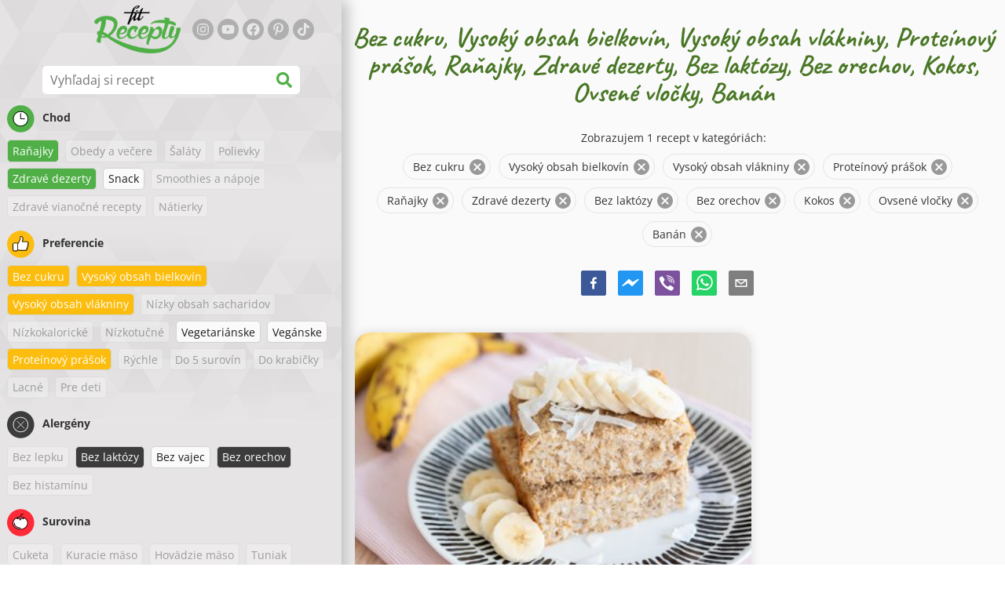

--- FILE ---
content_type: text/html; charset=utf-8
request_url: https://www.google.com/recaptcha/enterprise/anchor?ar=1&k=6LeVBu4lAAAAADaost9F-0Xeyj1xX2DBmrxgUdRr&co=aHR0cHM6Ly93d3cuZml0cmVjZXB0eS5zazo0NDM.&hl=sk&v=PoyoqOPhxBO7pBk68S4YbpHZ&size=invisible&anchor-ms=20000&execute-ms=30000&cb=9odmug4tggen
body_size: 48977
content:
<!DOCTYPE HTML><html dir="ltr" lang="sk"><head><meta http-equiv="Content-Type" content="text/html; charset=UTF-8">
<meta http-equiv="X-UA-Compatible" content="IE=edge">
<title>reCAPTCHA</title>
<style type="text/css">
/* cyrillic-ext */
@font-face {
  font-family: 'Roboto';
  font-style: normal;
  font-weight: 400;
  font-stretch: 100%;
  src: url(//fonts.gstatic.com/s/roboto/v48/KFO7CnqEu92Fr1ME7kSn66aGLdTylUAMa3GUBHMdazTgWw.woff2) format('woff2');
  unicode-range: U+0460-052F, U+1C80-1C8A, U+20B4, U+2DE0-2DFF, U+A640-A69F, U+FE2E-FE2F;
}
/* cyrillic */
@font-face {
  font-family: 'Roboto';
  font-style: normal;
  font-weight: 400;
  font-stretch: 100%;
  src: url(//fonts.gstatic.com/s/roboto/v48/KFO7CnqEu92Fr1ME7kSn66aGLdTylUAMa3iUBHMdazTgWw.woff2) format('woff2');
  unicode-range: U+0301, U+0400-045F, U+0490-0491, U+04B0-04B1, U+2116;
}
/* greek-ext */
@font-face {
  font-family: 'Roboto';
  font-style: normal;
  font-weight: 400;
  font-stretch: 100%;
  src: url(//fonts.gstatic.com/s/roboto/v48/KFO7CnqEu92Fr1ME7kSn66aGLdTylUAMa3CUBHMdazTgWw.woff2) format('woff2');
  unicode-range: U+1F00-1FFF;
}
/* greek */
@font-face {
  font-family: 'Roboto';
  font-style: normal;
  font-weight: 400;
  font-stretch: 100%;
  src: url(//fonts.gstatic.com/s/roboto/v48/KFO7CnqEu92Fr1ME7kSn66aGLdTylUAMa3-UBHMdazTgWw.woff2) format('woff2');
  unicode-range: U+0370-0377, U+037A-037F, U+0384-038A, U+038C, U+038E-03A1, U+03A3-03FF;
}
/* math */
@font-face {
  font-family: 'Roboto';
  font-style: normal;
  font-weight: 400;
  font-stretch: 100%;
  src: url(//fonts.gstatic.com/s/roboto/v48/KFO7CnqEu92Fr1ME7kSn66aGLdTylUAMawCUBHMdazTgWw.woff2) format('woff2');
  unicode-range: U+0302-0303, U+0305, U+0307-0308, U+0310, U+0312, U+0315, U+031A, U+0326-0327, U+032C, U+032F-0330, U+0332-0333, U+0338, U+033A, U+0346, U+034D, U+0391-03A1, U+03A3-03A9, U+03B1-03C9, U+03D1, U+03D5-03D6, U+03F0-03F1, U+03F4-03F5, U+2016-2017, U+2034-2038, U+203C, U+2040, U+2043, U+2047, U+2050, U+2057, U+205F, U+2070-2071, U+2074-208E, U+2090-209C, U+20D0-20DC, U+20E1, U+20E5-20EF, U+2100-2112, U+2114-2115, U+2117-2121, U+2123-214F, U+2190, U+2192, U+2194-21AE, U+21B0-21E5, U+21F1-21F2, U+21F4-2211, U+2213-2214, U+2216-22FF, U+2308-230B, U+2310, U+2319, U+231C-2321, U+2336-237A, U+237C, U+2395, U+239B-23B7, U+23D0, U+23DC-23E1, U+2474-2475, U+25AF, U+25B3, U+25B7, U+25BD, U+25C1, U+25CA, U+25CC, U+25FB, U+266D-266F, U+27C0-27FF, U+2900-2AFF, U+2B0E-2B11, U+2B30-2B4C, U+2BFE, U+3030, U+FF5B, U+FF5D, U+1D400-1D7FF, U+1EE00-1EEFF;
}
/* symbols */
@font-face {
  font-family: 'Roboto';
  font-style: normal;
  font-weight: 400;
  font-stretch: 100%;
  src: url(//fonts.gstatic.com/s/roboto/v48/KFO7CnqEu92Fr1ME7kSn66aGLdTylUAMaxKUBHMdazTgWw.woff2) format('woff2');
  unicode-range: U+0001-000C, U+000E-001F, U+007F-009F, U+20DD-20E0, U+20E2-20E4, U+2150-218F, U+2190, U+2192, U+2194-2199, U+21AF, U+21E6-21F0, U+21F3, U+2218-2219, U+2299, U+22C4-22C6, U+2300-243F, U+2440-244A, U+2460-24FF, U+25A0-27BF, U+2800-28FF, U+2921-2922, U+2981, U+29BF, U+29EB, U+2B00-2BFF, U+4DC0-4DFF, U+FFF9-FFFB, U+10140-1018E, U+10190-1019C, U+101A0, U+101D0-101FD, U+102E0-102FB, U+10E60-10E7E, U+1D2C0-1D2D3, U+1D2E0-1D37F, U+1F000-1F0FF, U+1F100-1F1AD, U+1F1E6-1F1FF, U+1F30D-1F30F, U+1F315, U+1F31C, U+1F31E, U+1F320-1F32C, U+1F336, U+1F378, U+1F37D, U+1F382, U+1F393-1F39F, U+1F3A7-1F3A8, U+1F3AC-1F3AF, U+1F3C2, U+1F3C4-1F3C6, U+1F3CA-1F3CE, U+1F3D4-1F3E0, U+1F3ED, U+1F3F1-1F3F3, U+1F3F5-1F3F7, U+1F408, U+1F415, U+1F41F, U+1F426, U+1F43F, U+1F441-1F442, U+1F444, U+1F446-1F449, U+1F44C-1F44E, U+1F453, U+1F46A, U+1F47D, U+1F4A3, U+1F4B0, U+1F4B3, U+1F4B9, U+1F4BB, U+1F4BF, U+1F4C8-1F4CB, U+1F4D6, U+1F4DA, U+1F4DF, U+1F4E3-1F4E6, U+1F4EA-1F4ED, U+1F4F7, U+1F4F9-1F4FB, U+1F4FD-1F4FE, U+1F503, U+1F507-1F50B, U+1F50D, U+1F512-1F513, U+1F53E-1F54A, U+1F54F-1F5FA, U+1F610, U+1F650-1F67F, U+1F687, U+1F68D, U+1F691, U+1F694, U+1F698, U+1F6AD, U+1F6B2, U+1F6B9-1F6BA, U+1F6BC, U+1F6C6-1F6CF, U+1F6D3-1F6D7, U+1F6E0-1F6EA, U+1F6F0-1F6F3, U+1F6F7-1F6FC, U+1F700-1F7FF, U+1F800-1F80B, U+1F810-1F847, U+1F850-1F859, U+1F860-1F887, U+1F890-1F8AD, U+1F8B0-1F8BB, U+1F8C0-1F8C1, U+1F900-1F90B, U+1F93B, U+1F946, U+1F984, U+1F996, U+1F9E9, U+1FA00-1FA6F, U+1FA70-1FA7C, U+1FA80-1FA89, U+1FA8F-1FAC6, U+1FACE-1FADC, U+1FADF-1FAE9, U+1FAF0-1FAF8, U+1FB00-1FBFF;
}
/* vietnamese */
@font-face {
  font-family: 'Roboto';
  font-style: normal;
  font-weight: 400;
  font-stretch: 100%;
  src: url(//fonts.gstatic.com/s/roboto/v48/KFO7CnqEu92Fr1ME7kSn66aGLdTylUAMa3OUBHMdazTgWw.woff2) format('woff2');
  unicode-range: U+0102-0103, U+0110-0111, U+0128-0129, U+0168-0169, U+01A0-01A1, U+01AF-01B0, U+0300-0301, U+0303-0304, U+0308-0309, U+0323, U+0329, U+1EA0-1EF9, U+20AB;
}
/* latin-ext */
@font-face {
  font-family: 'Roboto';
  font-style: normal;
  font-weight: 400;
  font-stretch: 100%;
  src: url(//fonts.gstatic.com/s/roboto/v48/KFO7CnqEu92Fr1ME7kSn66aGLdTylUAMa3KUBHMdazTgWw.woff2) format('woff2');
  unicode-range: U+0100-02BA, U+02BD-02C5, U+02C7-02CC, U+02CE-02D7, U+02DD-02FF, U+0304, U+0308, U+0329, U+1D00-1DBF, U+1E00-1E9F, U+1EF2-1EFF, U+2020, U+20A0-20AB, U+20AD-20C0, U+2113, U+2C60-2C7F, U+A720-A7FF;
}
/* latin */
@font-face {
  font-family: 'Roboto';
  font-style: normal;
  font-weight: 400;
  font-stretch: 100%;
  src: url(//fonts.gstatic.com/s/roboto/v48/KFO7CnqEu92Fr1ME7kSn66aGLdTylUAMa3yUBHMdazQ.woff2) format('woff2');
  unicode-range: U+0000-00FF, U+0131, U+0152-0153, U+02BB-02BC, U+02C6, U+02DA, U+02DC, U+0304, U+0308, U+0329, U+2000-206F, U+20AC, U+2122, U+2191, U+2193, U+2212, U+2215, U+FEFF, U+FFFD;
}
/* cyrillic-ext */
@font-face {
  font-family: 'Roboto';
  font-style: normal;
  font-weight: 500;
  font-stretch: 100%;
  src: url(//fonts.gstatic.com/s/roboto/v48/KFO7CnqEu92Fr1ME7kSn66aGLdTylUAMa3GUBHMdazTgWw.woff2) format('woff2');
  unicode-range: U+0460-052F, U+1C80-1C8A, U+20B4, U+2DE0-2DFF, U+A640-A69F, U+FE2E-FE2F;
}
/* cyrillic */
@font-face {
  font-family: 'Roboto';
  font-style: normal;
  font-weight: 500;
  font-stretch: 100%;
  src: url(//fonts.gstatic.com/s/roboto/v48/KFO7CnqEu92Fr1ME7kSn66aGLdTylUAMa3iUBHMdazTgWw.woff2) format('woff2');
  unicode-range: U+0301, U+0400-045F, U+0490-0491, U+04B0-04B1, U+2116;
}
/* greek-ext */
@font-face {
  font-family: 'Roboto';
  font-style: normal;
  font-weight: 500;
  font-stretch: 100%;
  src: url(//fonts.gstatic.com/s/roboto/v48/KFO7CnqEu92Fr1ME7kSn66aGLdTylUAMa3CUBHMdazTgWw.woff2) format('woff2');
  unicode-range: U+1F00-1FFF;
}
/* greek */
@font-face {
  font-family: 'Roboto';
  font-style: normal;
  font-weight: 500;
  font-stretch: 100%;
  src: url(//fonts.gstatic.com/s/roboto/v48/KFO7CnqEu92Fr1ME7kSn66aGLdTylUAMa3-UBHMdazTgWw.woff2) format('woff2');
  unicode-range: U+0370-0377, U+037A-037F, U+0384-038A, U+038C, U+038E-03A1, U+03A3-03FF;
}
/* math */
@font-face {
  font-family: 'Roboto';
  font-style: normal;
  font-weight: 500;
  font-stretch: 100%;
  src: url(//fonts.gstatic.com/s/roboto/v48/KFO7CnqEu92Fr1ME7kSn66aGLdTylUAMawCUBHMdazTgWw.woff2) format('woff2');
  unicode-range: U+0302-0303, U+0305, U+0307-0308, U+0310, U+0312, U+0315, U+031A, U+0326-0327, U+032C, U+032F-0330, U+0332-0333, U+0338, U+033A, U+0346, U+034D, U+0391-03A1, U+03A3-03A9, U+03B1-03C9, U+03D1, U+03D5-03D6, U+03F0-03F1, U+03F4-03F5, U+2016-2017, U+2034-2038, U+203C, U+2040, U+2043, U+2047, U+2050, U+2057, U+205F, U+2070-2071, U+2074-208E, U+2090-209C, U+20D0-20DC, U+20E1, U+20E5-20EF, U+2100-2112, U+2114-2115, U+2117-2121, U+2123-214F, U+2190, U+2192, U+2194-21AE, U+21B0-21E5, U+21F1-21F2, U+21F4-2211, U+2213-2214, U+2216-22FF, U+2308-230B, U+2310, U+2319, U+231C-2321, U+2336-237A, U+237C, U+2395, U+239B-23B7, U+23D0, U+23DC-23E1, U+2474-2475, U+25AF, U+25B3, U+25B7, U+25BD, U+25C1, U+25CA, U+25CC, U+25FB, U+266D-266F, U+27C0-27FF, U+2900-2AFF, U+2B0E-2B11, U+2B30-2B4C, U+2BFE, U+3030, U+FF5B, U+FF5D, U+1D400-1D7FF, U+1EE00-1EEFF;
}
/* symbols */
@font-face {
  font-family: 'Roboto';
  font-style: normal;
  font-weight: 500;
  font-stretch: 100%;
  src: url(//fonts.gstatic.com/s/roboto/v48/KFO7CnqEu92Fr1ME7kSn66aGLdTylUAMaxKUBHMdazTgWw.woff2) format('woff2');
  unicode-range: U+0001-000C, U+000E-001F, U+007F-009F, U+20DD-20E0, U+20E2-20E4, U+2150-218F, U+2190, U+2192, U+2194-2199, U+21AF, U+21E6-21F0, U+21F3, U+2218-2219, U+2299, U+22C4-22C6, U+2300-243F, U+2440-244A, U+2460-24FF, U+25A0-27BF, U+2800-28FF, U+2921-2922, U+2981, U+29BF, U+29EB, U+2B00-2BFF, U+4DC0-4DFF, U+FFF9-FFFB, U+10140-1018E, U+10190-1019C, U+101A0, U+101D0-101FD, U+102E0-102FB, U+10E60-10E7E, U+1D2C0-1D2D3, U+1D2E0-1D37F, U+1F000-1F0FF, U+1F100-1F1AD, U+1F1E6-1F1FF, U+1F30D-1F30F, U+1F315, U+1F31C, U+1F31E, U+1F320-1F32C, U+1F336, U+1F378, U+1F37D, U+1F382, U+1F393-1F39F, U+1F3A7-1F3A8, U+1F3AC-1F3AF, U+1F3C2, U+1F3C4-1F3C6, U+1F3CA-1F3CE, U+1F3D4-1F3E0, U+1F3ED, U+1F3F1-1F3F3, U+1F3F5-1F3F7, U+1F408, U+1F415, U+1F41F, U+1F426, U+1F43F, U+1F441-1F442, U+1F444, U+1F446-1F449, U+1F44C-1F44E, U+1F453, U+1F46A, U+1F47D, U+1F4A3, U+1F4B0, U+1F4B3, U+1F4B9, U+1F4BB, U+1F4BF, U+1F4C8-1F4CB, U+1F4D6, U+1F4DA, U+1F4DF, U+1F4E3-1F4E6, U+1F4EA-1F4ED, U+1F4F7, U+1F4F9-1F4FB, U+1F4FD-1F4FE, U+1F503, U+1F507-1F50B, U+1F50D, U+1F512-1F513, U+1F53E-1F54A, U+1F54F-1F5FA, U+1F610, U+1F650-1F67F, U+1F687, U+1F68D, U+1F691, U+1F694, U+1F698, U+1F6AD, U+1F6B2, U+1F6B9-1F6BA, U+1F6BC, U+1F6C6-1F6CF, U+1F6D3-1F6D7, U+1F6E0-1F6EA, U+1F6F0-1F6F3, U+1F6F7-1F6FC, U+1F700-1F7FF, U+1F800-1F80B, U+1F810-1F847, U+1F850-1F859, U+1F860-1F887, U+1F890-1F8AD, U+1F8B0-1F8BB, U+1F8C0-1F8C1, U+1F900-1F90B, U+1F93B, U+1F946, U+1F984, U+1F996, U+1F9E9, U+1FA00-1FA6F, U+1FA70-1FA7C, U+1FA80-1FA89, U+1FA8F-1FAC6, U+1FACE-1FADC, U+1FADF-1FAE9, U+1FAF0-1FAF8, U+1FB00-1FBFF;
}
/* vietnamese */
@font-face {
  font-family: 'Roboto';
  font-style: normal;
  font-weight: 500;
  font-stretch: 100%;
  src: url(//fonts.gstatic.com/s/roboto/v48/KFO7CnqEu92Fr1ME7kSn66aGLdTylUAMa3OUBHMdazTgWw.woff2) format('woff2');
  unicode-range: U+0102-0103, U+0110-0111, U+0128-0129, U+0168-0169, U+01A0-01A1, U+01AF-01B0, U+0300-0301, U+0303-0304, U+0308-0309, U+0323, U+0329, U+1EA0-1EF9, U+20AB;
}
/* latin-ext */
@font-face {
  font-family: 'Roboto';
  font-style: normal;
  font-weight: 500;
  font-stretch: 100%;
  src: url(//fonts.gstatic.com/s/roboto/v48/KFO7CnqEu92Fr1ME7kSn66aGLdTylUAMa3KUBHMdazTgWw.woff2) format('woff2');
  unicode-range: U+0100-02BA, U+02BD-02C5, U+02C7-02CC, U+02CE-02D7, U+02DD-02FF, U+0304, U+0308, U+0329, U+1D00-1DBF, U+1E00-1E9F, U+1EF2-1EFF, U+2020, U+20A0-20AB, U+20AD-20C0, U+2113, U+2C60-2C7F, U+A720-A7FF;
}
/* latin */
@font-face {
  font-family: 'Roboto';
  font-style: normal;
  font-weight: 500;
  font-stretch: 100%;
  src: url(//fonts.gstatic.com/s/roboto/v48/KFO7CnqEu92Fr1ME7kSn66aGLdTylUAMa3yUBHMdazQ.woff2) format('woff2');
  unicode-range: U+0000-00FF, U+0131, U+0152-0153, U+02BB-02BC, U+02C6, U+02DA, U+02DC, U+0304, U+0308, U+0329, U+2000-206F, U+20AC, U+2122, U+2191, U+2193, U+2212, U+2215, U+FEFF, U+FFFD;
}
/* cyrillic-ext */
@font-face {
  font-family: 'Roboto';
  font-style: normal;
  font-weight: 900;
  font-stretch: 100%;
  src: url(//fonts.gstatic.com/s/roboto/v48/KFO7CnqEu92Fr1ME7kSn66aGLdTylUAMa3GUBHMdazTgWw.woff2) format('woff2');
  unicode-range: U+0460-052F, U+1C80-1C8A, U+20B4, U+2DE0-2DFF, U+A640-A69F, U+FE2E-FE2F;
}
/* cyrillic */
@font-face {
  font-family: 'Roboto';
  font-style: normal;
  font-weight: 900;
  font-stretch: 100%;
  src: url(//fonts.gstatic.com/s/roboto/v48/KFO7CnqEu92Fr1ME7kSn66aGLdTylUAMa3iUBHMdazTgWw.woff2) format('woff2');
  unicode-range: U+0301, U+0400-045F, U+0490-0491, U+04B0-04B1, U+2116;
}
/* greek-ext */
@font-face {
  font-family: 'Roboto';
  font-style: normal;
  font-weight: 900;
  font-stretch: 100%;
  src: url(//fonts.gstatic.com/s/roboto/v48/KFO7CnqEu92Fr1ME7kSn66aGLdTylUAMa3CUBHMdazTgWw.woff2) format('woff2');
  unicode-range: U+1F00-1FFF;
}
/* greek */
@font-face {
  font-family: 'Roboto';
  font-style: normal;
  font-weight: 900;
  font-stretch: 100%;
  src: url(//fonts.gstatic.com/s/roboto/v48/KFO7CnqEu92Fr1ME7kSn66aGLdTylUAMa3-UBHMdazTgWw.woff2) format('woff2');
  unicode-range: U+0370-0377, U+037A-037F, U+0384-038A, U+038C, U+038E-03A1, U+03A3-03FF;
}
/* math */
@font-face {
  font-family: 'Roboto';
  font-style: normal;
  font-weight: 900;
  font-stretch: 100%;
  src: url(//fonts.gstatic.com/s/roboto/v48/KFO7CnqEu92Fr1ME7kSn66aGLdTylUAMawCUBHMdazTgWw.woff2) format('woff2');
  unicode-range: U+0302-0303, U+0305, U+0307-0308, U+0310, U+0312, U+0315, U+031A, U+0326-0327, U+032C, U+032F-0330, U+0332-0333, U+0338, U+033A, U+0346, U+034D, U+0391-03A1, U+03A3-03A9, U+03B1-03C9, U+03D1, U+03D5-03D6, U+03F0-03F1, U+03F4-03F5, U+2016-2017, U+2034-2038, U+203C, U+2040, U+2043, U+2047, U+2050, U+2057, U+205F, U+2070-2071, U+2074-208E, U+2090-209C, U+20D0-20DC, U+20E1, U+20E5-20EF, U+2100-2112, U+2114-2115, U+2117-2121, U+2123-214F, U+2190, U+2192, U+2194-21AE, U+21B0-21E5, U+21F1-21F2, U+21F4-2211, U+2213-2214, U+2216-22FF, U+2308-230B, U+2310, U+2319, U+231C-2321, U+2336-237A, U+237C, U+2395, U+239B-23B7, U+23D0, U+23DC-23E1, U+2474-2475, U+25AF, U+25B3, U+25B7, U+25BD, U+25C1, U+25CA, U+25CC, U+25FB, U+266D-266F, U+27C0-27FF, U+2900-2AFF, U+2B0E-2B11, U+2B30-2B4C, U+2BFE, U+3030, U+FF5B, U+FF5D, U+1D400-1D7FF, U+1EE00-1EEFF;
}
/* symbols */
@font-face {
  font-family: 'Roboto';
  font-style: normal;
  font-weight: 900;
  font-stretch: 100%;
  src: url(//fonts.gstatic.com/s/roboto/v48/KFO7CnqEu92Fr1ME7kSn66aGLdTylUAMaxKUBHMdazTgWw.woff2) format('woff2');
  unicode-range: U+0001-000C, U+000E-001F, U+007F-009F, U+20DD-20E0, U+20E2-20E4, U+2150-218F, U+2190, U+2192, U+2194-2199, U+21AF, U+21E6-21F0, U+21F3, U+2218-2219, U+2299, U+22C4-22C6, U+2300-243F, U+2440-244A, U+2460-24FF, U+25A0-27BF, U+2800-28FF, U+2921-2922, U+2981, U+29BF, U+29EB, U+2B00-2BFF, U+4DC0-4DFF, U+FFF9-FFFB, U+10140-1018E, U+10190-1019C, U+101A0, U+101D0-101FD, U+102E0-102FB, U+10E60-10E7E, U+1D2C0-1D2D3, U+1D2E0-1D37F, U+1F000-1F0FF, U+1F100-1F1AD, U+1F1E6-1F1FF, U+1F30D-1F30F, U+1F315, U+1F31C, U+1F31E, U+1F320-1F32C, U+1F336, U+1F378, U+1F37D, U+1F382, U+1F393-1F39F, U+1F3A7-1F3A8, U+1F3AC-1F3AF, U+1F3C2, U+1F3C4-1F3C6, U+1F3CA-1F3CE, U+1F3D4-1F3E0, U+1F3ED, U+1F3F1-1F3F3, U+1F3F5-1F3F7, U+1F408, U+1F415, U+1F41F, U+1F426, U+1F43F, U+1F441-1F442, U+1F444, U+1F446-1F449, U+1F44C-1F44E, U+1F453, U+1F46A, U+1F47D, U+1F4A3, U+1F4B0, U+1F4B3, U+1F4B9, U+1F4BB, U+1F4BF, U+1F4C8-1F4CB, U+1F4D6, U+1F4DA, U+1F4DF, U+1F4E3-1F4E6, U+1F4EA-1F4ED, U+1F4F7, U+1F4F9-1F4FB, U+1F4FD-1F4FE, U+1F503, U+1F507-1F50B, U+1F50D, U+1F512-1F513, U+1F53E-1F54A, U+1F54F-1F5FA, U+1F610, U+1F650-1F67F, U+1F687, U+1F68D, U+1F691, U+1F694, U+1F698, U+1F6AD, U+1F6B2, U+1F6B9-1F6BA, U+1F6BC, U+1F6C6-1F6CF, U+1F6D3-1F6D7, U+1F6E0-1F6EA, U+1F6F0-1F6F3, U+1F6F7-1F6FC, U+1F700-1F7FF, U+1F800-1F80B, U+1F810-1F847, U+1F850-1F859, U+1F860-1F887, U+1F890-1F8AD, U+1F8B0-1F8BB, U+1F8C0-1F8C1, U+1F900-1F90B, U+1F93B, U+1F946, U+1F984, U+1F996, U+1F9E9, U+1FA00-1FA6F, U+1FA70-1FA7C, U+1FA80-1FA89, U+1FA8F-1FAC6, U+1FACE-1FADC, U+1FADF-1FAE9, U+1FAF0-1FAF8, U+1FB00-1FBFF;
}
/* vietnamese */
@font-face {
  font-family: 'Roboto';
  font-style: normal;
  font-weight: 900;
  font-stretch: 100%;
  src: url(//fonts.gstatic.com/s/roboto/v48/KFO7CnqEu92Fr1ME7kSn66aGLdTylUAMa3OUBHMdazTgWw.woff2) format('woff2');
  unicode-range: U+0102-0103, U+0110-0111, U+0128-0129, U+0168-0169, U+01A0-01A1, U+01AF-01B0, U+0300-0301, U+0303-0304, U+0308-0309, U+0323, U+0329, U+1EA0-1EF9, U+20AB;
}
/* latin-ext */
@font-face {
  font-family: 'Roboto';
  font-style: normal;
  font-weight: 900;
  font-stretch: 100%;
  src: url(//fonts.gstatic.com/s/roboto/v48/KFO7CnqEu92Fr1ME7kSn66aGLdTylUAMa3KUBHMdazTgWw.woff2) format('woff2');
  unicode-range: U+0100-02BA, U+02BD-02C5, U+02C7-02CC, U+02CE-02D7, U+02DD-02FF, U+0304, U+0308, U+0329, U+1D00-1DBF, U+1E00-1E9F, U+1EF2-1EFF, U+2020, U+20A0-20AB, U+20AD-20C0, U+2113, U+2C60-2C7F, U+A720-A7FF;
}
/* latin */
@font-face {
  font-family: 'Roboto';
  font-style: normal;
  font-weight: 900;
  font-stretch: 100%;
  src: url(//fonts.gstatic.com/s/roboto/v48/KFO7CnqEu92Fr1ME7kSn66aGLdTylUAMa3yUBHMdazQ.woff2) format('woff2');
  unicode-range: U+0000-00FF, U+0131, U+0152-0153, U+02BB-02BC, U+02C6, U+02DA, U+02DC, U+0304, U+0308, U+0329, U+2000-206F, U+20AC, U+2122, U+2191, U+2193, U+2212, U+2215, U+FEFF, U+FFFD;
}

</style>
<link rel="stylesheet" type="text/css" href="https://www.gstatic.com/recaptcha/releases/PoyoqOPhxBO7pBk68S4YbpHZ/styles__ltr.css">
<script nonce="GdAxaR8yvLNlQmhkJHXgkA" type="text/javascript">window['__recaptcha_api'] = 'https://www.google.com/recaptcha/enterprise/';</script>
<script type="text/javascript" src="https://www.gstatic.com/recaptcha/releases/PoyoqOPhxBO7pBk68S4YbpHZ/recaptcha__sk.js" nonce="GdAxaR8yvLNlQmhkJHXgkA">
      
    </script></head>
<body><div id="rc-anchor-alert" class="rc-anchor-alert"></div>
<input type="hidden" id="recaptcha-token" value="[base64]">
<script type="text/javascript" nonce="GdAxaR8yvLNlQmhkJHXgkA">
      recaptcha.anchor.Main.init("[\x22ainput\x22,[\x22bgdata\x22,\x22\x22,\[base64]/[base64]/[base64]/[base64]/[base64]/[base64]/[base64]/[base64]/[base64]/[base64]\\u003d\x22,\[base64]\\u003d\x22,\x22bsKSw6bCtAVJFVHDtQ4swqAow6TDq8Ojex5hwrzClmNxw6jCnMOaD8OlTcKFRApUw4rDkzrCsXPConFSWcKqw6BnUzEbwpV4fibChB0KesK0wqzCrxFTw6fCgDfCocOHwqjDiArDh8K3MMKww4/[base64]/Cu8O6TnPDmMKCOMOcOMOYw5TCuBZvV8KMwp5yHkvCkCfCrDrDo8KFwotnBH7CtsKRwojDrhJAVsOCw7nDqcKLWGPDtcO1wq41F1Vlw6sow7/[base64]/w6ZQw4LCgcKHw6AbW8KtV8KKM8KUKMO0JwHCjxhnw5RMwr7Dqg5Pwq3Ck8KIw73DrDUhVMOiw7k5Vl0Jw71Vw7l2D8OWc8Kow7vDth0XbMKcEUDCpjYPw41ZEG3Cm8KBw48zwonClsKRH3kkw7VGVzYowqt8FMOkwoNJVcOSwpHCi29AwoHDjsOawq4lWSVDI8Onej9/[base64]/CsHcFwrPDocOjw4zDnSjDpzR/CSNTZsKgwr85PsOsw59Fwrx5bsKbwrHDp8Ksw44Vw6HCux5vJy3CscOGw6NBScKBw5fCh8KXw5LCsjArwqxMRjEFb3oWw6BZwo1zw7R+GsKBCsOMw7zDrU19OcOHw6bDr8OnNnxXw53Ct3fDrFXDvT/Cg8KPdSx5JcOeQsOSwp9qw5TCvFvCtcOOw7XClMO7w70le0FsSsOjAwvCgsOjAggEwqo3wofDkcOXw4fCqcOXwqfCsR1qw6/CsMKlwopUw6XDtBlAwovDkMKdwp95wr0oI8KvBsOGw7XDgGtBQGpqwojDtMKmwrHCin/[base64]/Duw8uwpVmAURSLsObw6A7HMKkw6DCtVDCim7CrsOxw7/Duyxsw5TDvBpIN8OfwpfDhTLCnxNMw47ClXoUwqHCm8KJRsOMbMO0w5LCjVlZTiTDvl1QwrtoZwjCkQgzwr7ChsK5em4wwoNgwrd2wqNLw4IxKMOwQcOLwrJ8wpUNWEvDp30ifsOkwqTCq2x3wpgrwqnDv8O/AMO5FsO3Bh8twpoiwobChMOtZMK6P2VpLcOzHCTDqnDDtGDDoMKYb8OCw6YePcOYw5rDtUgFwq7Ct8O5ZsK4wq3CgRDDhnxXwqEPw7AUwpFDwp80w5F+bMK0YMK+w5fDisOPG8KBOBfDlw8YfMOjwoPDocOXw4ZAc8OGJ8O6wqDDjsOTUUJ/worCv3zDssO9DsOKwqXCqTDCsRlIS8OIOxl8EcOuw5RPw5c6woLCn8O5GBBVw5DCnxHDnsK1WClcw5DClATCocO2wpDDk2zCqzYzKE/DrBceJ8KZwprCpQrDh8OqOibCnCBhDmJle8KCbXLCvMOWwrBmwqo3w45qKMKcwrvDt8OewqzDnFLCpm4bGsKWEcOhOWXCg8O9dQYCTsOLcUh9JBzDscO9wr/[base64]/w4/CicKnRHBIdCs8HsKLwrF1ZMOHJWMiw48Lw4jDlhfDoMOVw588aVpGwrhFw4Jlw6/DqRjDrMOYwr0zw6wKw4PDump4GGDDlXfCuTYmITEeDMKKwoZIE8OSwqjCjMOuDsOCwpnDlsOyLTkIFC3Dh8Ojw6cJTDDDhG8VCQkAN8OwAhvCg8Kxw5Y6aRF+RynDjcKICMKFPMKNwr/[base64]/Dh8Osw57Dq8Odwq1Aw57CoH7CrcKhGcKFw6vCtcO6wrHCgE7Du3FJcEXCtwwkw4JHw7nCjmnDkcKmw5/DuToHa8KCw5rDjcKKXsO6wqlEw47DtcOQw5DDkcObwrLDlcOhNQMVdjwPwq5ZBcOgfsKcWVdHUhsPw7nDvcOLw6R1wrDDqWxQw587w77CpzXCgFJ7wqXDo1PCm8KyYQRnUSLCnsKIdMO3woo6K8O5wr/DoSjClsKoMcOIHzvCkxoFwpLDpwzCkzoOaMKTwq/CrRjCucOpesKPdXE4YsOpw74vISzCmhfCn19HAcOqH8OOwrzDuQzDl8ODfzPDrTDCkUIjWsKewqTCnAzDg0/CmU/Dmk7DimbCkBpzChrCvcK9R8OVw53CgcO8ZxkTwrTDvsODwrMtegcPPsKmwp1qD8Odw5V2w5bCjsKmHGQnwqjCv2Miw43DmnltwrwOwr1zYHLCt8OlwqHCrsKXcX/CvlfCkcK0P8OUwq44XHPDoV3DpnAtGsOXw4olZsKlNyTCnmXCtDtJw7RABQDDjsOrwpA2wqDDrWHDqGl9GQh4OMODWjUIw4p9LMO+w69GwoFxeBA1w6Qsw4TDhsOKFcOww7LCpAnClEsEakfDr8OqCGpdw4nCnQnCkMOLwrA5UnXDrMOvM3/Cn8OBAWgDecK5NcOWwrRMWXDCssO5w77DlwPCgsOXQMKqRMKgYMO+UjUNDsKNwozDk1Mww4c8VVDDlTrDmi/CgMOWPxI4w4PCl8KfwoPDu8OIw6YhwpxrwpoJw7I2woggwqvDq8KSw4dcwpBBbUvCm8O1woxDw7Qaw4tGDsKzSMKBw7nDicO/w7EocVHDjsO0woLCr0PDqsOaw6bCtMOlw4MqUMOOS8KPQMO6XMOzwp0zaMOJTS52w6HDrBIdw4Rsw73DsAbCiMO9AMOkPjzCt8KjwoHDpVRowoxlaTs1w51FR8KAAsKdw4VGOV1nwql3YzPChk1sTMO8UQ1uTcK/w5PCjClLesKGacKGUMOBKzjDrF3DoMOawpvCpcKUwoTDlcOEYcKHwo4CZsKnw50/wpvDkjkJwqhjw7zDrQ7CsTwzO8OaCsOuFSBFwrUoXsKeHMO5fyllKFfDsCPDuUvCmTTDosOjb8Ozw4nDjhFgwq99X8KWIyLCjcOsw4ByS1F1w7wRw4poNsOywoc0D2/Ckxg1woVJwoQ8U20Zw5TDjcOAdyHCszvCisKCfcOvSsKbYyo6dcO4w5fDpMKiwoRbZMKfw7VtLTQcICLDn8KWw6xPwqw0dsKSw5EDFWkFJUPDhRJ2woLCvMKdw5jCo0VUw7l6QD7CiMKdA3hpw7HCjsOcUwBlaH3Dk8Osw4Ypw6fDmsKqC105wqNGFsODeMK/[base64]/[base64]/N8KjKFTDssO2YsOfdsKyYXXDsjnCosOWNm8RccOJYsKcwrnDglHDlkMmwp/DqcO3fcObw5PCoVXDtcO3w6TCqsKwIsO1wqfDlUdMwq5Oc8Kpw4XDrWlsc17Dqx9Bw5/CpcKlWsOJw6TDhsOUNMKUw7hteMK0ccO+HcKWFHISwrxLwp1mwoJ9wrPDuFARwr1tdz3CoQkRw53Dv8OkPF8HeVgqaSDDh8KjwpHCozhew5ESKQdLAnZWwrMDdQF1YGUYVQ/CijVawqrDggbCnMKew7XCjH1NIGYkwqjDq33CgsObw5ZAw7Fhw5TCjMKCwp1+CxrDhsK1wqQdwrZRwrfCvcKgw4zCmXFldWNYw5NbFkA4VDXDhsK7wrV4U3JJfVEAwqPCjxDDomHDmTbCrS/Dq8OqbREMwo/DgidBw6PCt8OICTjDv8ORK8K6wq5GVMK5w4tKMT7CtHHDkiHDhURewqtCw7ombMK8w6kOw45ELR1rw6DCqzTDolwyw6B8XzbCmMKXZyIBwpYnVcOPfMO/woLDs8KVdkJ6wqsmwqMiEcOAw40sBMK4w7lNYMKtwoAaV8OQwqN4HMKoJMKEHMKBP8KOccOWP3LCvMKQw54Wwo/DlC7Dl2jCosKiwoALVXooIEHCocKXwqLDmlPDlcK/TMKwQi08XsOZwq0FLsKkwohdYcKowpNvWcKCL8OWw4xWO8KPB8K3wqXCoU0vw484dD3Cp0LClMKFwpTDi2gBXRPDvsO8wpkVw4XCj8Ofw5vDpXvCtEszG0w9AsOCwqJqZsOaw7/CucKGZsO9HMKJwrUFwq/[base64]/DtBjCnGwywrApNCHDmMKvOwHDsMK3bCzCsMONSMKvVhfDksKhw7HCmwoPAsO4w4TChyctwp15wobDiSkVwpw1VAFdacO7wrV/w51+w5VpEUV/[base64]/ChFrCrsOfbcOefEPCrMO5wqzDjsKgw78jw6jCisOowpHCt1Zhwpp6FUnDkcKxw6TCj8KceSc8OmU+wp8jRMKVwr4fOMO5wrrDh8OEwpDDvsKcw6BPw4zDmMO/w4FhwqwBwpHCoAgqdcKhfmt6wp7CvcOOwpJdwplQw7rDry0IGsKIPsOnGEIODlV0AHk3RlbCqQnDvFPCksKJwrk2wpTDlcO+QTAsezhRwrkjJMO/wo/DisOjwrRVXcKIwrIAfsOWwpouc8OiIETDmcKvNxDCkcOvKG8LGcKBw5RrcAdELnnCs8K0Q08TBBfCt3Qbw5/CgSBTwqPCpR3CnyZHw6XDksO6YD7CgsOracK0w5dyZcOTwqp5w4YewqzCh8OcwpMJZxLDhcO5CnAdwoLCsAtyGsONDTbDsWQVWWHDuMKuQFzCo8Ohw4FKwq/CosKxMcOgexDDp8OPIXpWOERCcsOLIGYSw5J+DsOdw7DClWU4Im7CvyXCnAwwecKBwot0R2Y5bjPCi8KawrY+d8KsdcOYaRxGw6ZGwqzDnRrDscKAw5HDs8KZw4DDrRo0wpjCmUc8wqjDlcKJb8OXw7LCscK4VnTDgcK7EsKpNMKLw79/[base64]/Dr8KFwpfDvMK0wrHDu3JpVsK5w6LDq2onw6HCvMOECcOTwrvCgsO1dFhxw7rCtzckwqDCg8KQe2gWU8OeRz/DucO+wpzDnBkEPcKUFEjCo8K9a1spQcO4OUhDw7PDuzsPw4dIE3LDlMKswozDlsOrw53DksK4XMOUwpLCtsKrasO7w4nDrcKcwp3DgVgKF8KZwo/Cu8Opw7c5VRQeaMO3w6nCiAFtw4Qgw6TCsml0wqTDu0DCncK9wr3Dv8OHwofDk8Kpc8OOL8KHbsOewrx9wrtzw6BWw77CkcKZw6N/e8K0bV/CpDjCuArDtMK7wrfCn3PCmMKNQzBWVB7Csz/DoMOZKcKZQ3XCnMKUJWJ2WsOIbgXDt8OoMMKGw7AacHJBw5rDrsK1wqbDmQQywp3DqsKxaMKkLcOUAxvDkn40VzTCkDbCpQ3DgXAPwrxgYsOVw48KUsOGdcK7WcKjwpwTezvDucOCwpN0fsOewpJawrfClz5Iw7TCvxxteSV5DDvCj8Kjw4l+wqnDssKPw6N/w5jDp2ssw4ItEsKjY8KvZMKDwpTCosKrCRnCknoXwpgowpUWwphCw4FwaMOkw4vDlyo1C8OjHFLDuMKNK1/DjmZ/PWDCrjbDlkLDjcODwrFIwpoNNlTDnxMtwo/Dn8K2w6B1ZsKafzLDjjjDp8OVwoUZNsOhw7hqVcKxwrjDocKmw5nDlcOuw54Nw6x1X8OJwohSwo3CoGkbL8KMw67CvRhUwo/[base64]/CkcKkNsKBWcOyw5FPw6hiWcOdMcKXNcOMw43DqsO2w4fCnsOGDBvCrMOOwrAOw4TDgVd+wqdYw6TDoDkmwqrCp2hXwrzDrMK1FRk/XMKFw65scXHDgVTDu8KlwpBgwpHCuEfCscKiw6BXJAEBwqNYwrvCmcOvAcKuwpLDgMOhw6oEw6bCqsOiwpssKMKtwpYDw63CoyMFTlpDw4vCj2Ajw6nDkMKyAMOvw413GsOzL8K9wrQCw6HDo8O+wrXCljzDqTbCsDPDlCHDhsOnX3TCrMOPw592TWnDqgnCgF7DoT/DrzklwqPDpcK5DnhFwr8Kw7nCksOLwpEcUMK4ScKcwpk9w4V/BcKKw6nCk8Kpw7tlTsKoR1DChmzDhcOHcw/Ctwh2XMOOwr8YwonCt8KNEnDCvz99EsKwBMKCCC0Aw7YCNMOyA8KXecKMwr4uwoN9eMKKw4JcIVV/w5IpE8Khwo5Lwrl1w7zCmm5QL8OywoY4w6AZw63CgMOUw5fDhcOEKcKzAT40w5U+PsKnwrHDsC/CsMO+w4PChcK9JlzDnUXCr8OxG8O0JFQCd0IPwo7Dp8OXw6cMwoxnw7hCw4NnJVJ9CXULwrPDtEpOCMOdwr/CqsKWXSHCscKdZ0oMwoB8KsKTwrzDg8Oiw65xI2cdwqxDZsKrI2/DgMKVwo0rwo3DocO3DsOnFMOxT8KJI8Orw73DpsOIwrvDginCpsOsT8OLwqMzAX/DpjbCjsOnw5nCmsKJw4TDllDCmcO3woEQQsK7Q8K0UmMXw6xSw4I5ZXgyV8KPZTjDtRHCgcOtDCbCnDHDiUY1F8O+woPCrsO1w61Pw4k/w5p+X8OFTMK2f8KlwoMAYcKewoY9GivCuMK7RcK7wqvDgMOCF8KqBAjCsBpkwp92SxXDmTExBsKGwq/DvUHDtC04BcO2XkDCsDvCmsOMScOnwrLDvnkpB8KtHsKJwqQowrvDv3HDvQdmwrDDosKYeMK4FMOvw4k5w7MRWsOwIQQYw5U3IhbDq8KOw59zQsOrw4/Dsh1bMMOpwqPDnsOKw7TDmQ8kfcK5MsKswqAUBEglw70cwrHDisK3wrQuWiPCpSnDtcKIw5FXwpBawqrCqB0LNcOZTkh1w5XClQnDpcO9w7BkwoDCisOUJXlzbMOowqnDmMKZYMOrw69Pwpsww7N7H8OQw4PCuMOXw7LCsMOmwokuLMOfbH/CnDo3wqQgw78XWMKYIntZBCfDr8KRbycIQyVdw7New53Cp2TClChRwoQGH8OpXcOSw4RHYsOcMFtBwp3Cn8Ktc8OYwpjDpX96GsKIw6LCnMO7Xi/DmMONXsOFw6DDicK2JsKHdMO3wqzDqlkHw6ElwqzDn0lHdcKlYTRAwq/CsTHChcOrY8KRYcOAw4rCkcO7TcKxwqnDoMOrwoprWl4Uwp/CusKIw7dWTsOedMKlwrlgdMKpwpF6w6LDvcOEeMOWw6jDjMKuDTrDoirDusKCw4jCgsKsd38mOsOwdsK9wrI4wqRlCmUUNi9vwqLCpQjCnsKNRVLDq2vCgBABbF7CpygXGMOBecO1MD7DqgrDvMO7wrxVwr5QHTzCl8Ouw6gNKifCv0jDkSl/GMO1wobDuQgFw6jCtMO4NEVpw5bCs8O8aw3Co2oAw6RQasKXacKyw4vCiVnDlcOxwrzCg8KUw6ZBUcOAwovCvTY3w5vDrcOefC3CljM0HTvCpHTDssOkw5dPIQPClmDDsMOawp0bwpzDml3DjCdcw4/CqjrCgsO6EUctOWvCnzLDhsO2wqLCtMKgbXTDtnjDhcOjQMOvw4bCgQZ1w48MIMK5YQ9rdsOgw4s5wpnDjmIBTcKFBicMw4XDqsKqw5/Du8KswoHCuMKuw6kxI8KBwpR/wpLCk8KVPmtLw4LDmcOGwqPDuMOhWcORwrYZc0g7w543w70NODNlwr8BEcKuw7g8Di7CuBp8YSXCmsK9w47CncO3w7x/bFjCmgXDqzvDgsOacjbCgljDpMK8wopfwqXClsKoB8KBw68dHg4+wqPDkcKePjZ/[base64]/[base64]/Ci8O/R8KGBmIjbsKJZ2ojw4vDg8OSw6DCrcO4w7Mfw4lCKMKBwq7DnhjDk14Ow7tNw4Fkwo3Cgm82J3FtwqZ7w6DCuMKacVAhdcO5w4sMGnV8wqB+w5UIC3wQwr/CiXnDg3MWesKoahjCjsO/cHJfMAPDi8KLwr3DlygKV8O4w5jCrjt2IQbDoEzDpVYjwo1DGsKYw5nCqcK+KwUsw6fCgyfCqh1Wwp0Pw4PCtkA6YAAQwpbDhMKzJsKsUiDDiXrDqMKmw43DplhtccKSU2LDtCjCv8OewqZAYmzCg8KRbkckKy3ChMOwwo41wpHDkcONwrTCm8OJwo/CnD3ChWs7O3low5DDuMOPB2vCnMOPwoNow4TDjMO7wo/DkcOfw4zCusK0wrPCm8KCS8OLYcKIw4/DnD1Vwq3CgDceJcOxVwZlCsOcw6MPwqdsw6zCocOrbE4lwrcGUsKKw69cw5zDslnDnErDtn8UwqbDm0osw5YNaEHCiw7DiMO9YcKYcQ4CJMKXdcOubhDDkjrDusKSJwzCrsOgwoDCqAsxcsOYeMOjw4IlVsOEw5HClU4Bw4zCnsKdNjnDv0/CicK3wpDCjRnCk2t/ZMKYK33DviHCrsKJw50YPcKuVTcAVMK7w6/[base64]/CkVxgGcODS8ODwr7DosOJwofCqxvDt8KTQ8K/[base64]/wp81w6wow6Row7wxw6rDpsOiGSNiw4dqbyTDk8KASMKqw7zDrMKeJ8K4PR/DrgfDlsKkawzCssKAwpnCjsKwesOhd8KqD8Kyf0fDgcK+E0wGwrFzbsOvw4gAwqzDicKnDEtVwp4wb8K1RMKCTAvCi2zCv8KpIcO9DcKsD8K9ESITw6p1woMDw6cGdMODw7/[base64]/CiBjDnw/CskY8DRbDnWjCnAbDusKmNsKUOWQZB0nDisOYH3vDisOaw5/DlcKmBRYPw6TDrijDpsO/w7hJw4RpAMKVFcOnZcK8DHTDvnnCu8KpCWpRwrRuwotJw4bDhl07PU81LcKow7dhaXLChcKSR8OlAMK3w75pw5XDnhXDlFnCpy3DscKxA8K7F1dEFigYZMKiD8OyPcKnOXY1wp7Cr33DhcOzUsKHwr3DosO3wpxOYcKOwrrCpwHChMKOwovCsSZpwrdjw7XChsKZw5/CjyfDu08lwqjCjcKPwoEEwrnDshsowpLCrURvYcOnH8OTw6lLwq1xw4/Cs8OJBj5Sw6lxw57ComHDhnHDgGfDpk9+w6pHdcKyf2PDvxQAS3cLRsOUwpvCpQlnw6/Di8O/wpbDqFlfN30Mw6fDsGTDhVsHKgNCBMK3wrYdUsOIw6/DgUEuG8OOwqnCi8KOd8O3LcOUwodYS8OJH1IWS8Ouwr/CrcOQwrAhw7EKQVbCnQfDpMKCw4bCsMO/[base64]/Cs3ALKMKHwog1wrlWwozChcOEwqHCq8KnGsOwQBXDlMO9wojDoXdKwqw6ZsKvw6MVfMOWM0zDmg7Cow4lLcKje17DhsKrwrjCi2nDuCjCh8KvWElpwq3CkD7Cq3rCqxhUDMKQYMOePEfDn8Kowr3DuMK4XTHCn3YaCsKWDMOlw5Qhwq/CjcOzb8KOw7LCmHDCtxHCkTIJQMKGCAgWw6/Cszpkd8O5wpDCjXTDnhgywogpwqsfORXCs2vDp03DgA7Dm0HCkwPCgcOYwrc5w4Z1w5nCil1kwqJkwrvCrF3CqsKTw43ChMOeYcOzw79GCRguwrPCksOWwoIsw6zCqsKdPRfDoADDgWPCqsObWcOhw6Zqwqdawp9/w6kYw4IJw5rDscKpf8OQw4rDjMK2Z8K3VcKDH8KoFMOlw6TCl3xEw4o0w4B9wq/DsifDkmXCvlfCm2HDoCjCvBg+fWovwpLCjSvDvsKcVWwHBB7Ds8KIWyXDjGDDu03Co8ORwpTCqcKIBHXClyEsw6lmw7NIwqx4wqpLaMKnN21VKFPCosKsw4l4w5ssCcO6wpxHw7/Dn27CmMKufMK4w6fChMK8EMKnwpfCp8OrX8OPYMKLw5bDn8OxwqA9w4JKw5TDk1sBwrjCoCHDr8Kpwrl2w4/[base64]/CmiQwLArCt8OFFMK5wp3DvyXCiXoMIcKvw6g8w4FwLm4Xw4PDhcKMS8KCVcK8wrxmw6rDhSXCncO9AyrDmF/CosOEw6IyJmHDgl0dwoEPw60REUPDqsObw7VFLlDCsMO8TzTDthkQwpjCpgTCsUTDuEp7wqjDgxDCvwN1Lj1sw4PCkjzCq8KYdw5gZ8OLGQbCoMOBw6rCrBjCicKrQUNIw6Juwr9oTmzChiLDlcKPw4gBw67CrQnCgSNjwpvDllpIBEpjw5k/w4nCs8Ogw7U1woRbfcKKZ3RGIgt7c3bCrsKkwqQRwpELw5XDm8OoFsKDcsKeBjvCiG/[base64]/w5rDmsKlczvCkMKDNyfCoFYjAMOLwrHDicOXw5ICF0JRZmvCkMKBwrY8d8KgAX3DjcO4aGTDvsKqw7QiYsKnO8KGOcKGKsOKwpdfw5LCpQgcwoNvw4TDnDBqwoPCrGgzwpfDsGVuLMOSwpJ+wqDCjWbCtgVMworCicOPwq3CgsKew6V/B11pX1/CjglZS8KdT3jDisK3JS4yR8O4wqcDIT84M8OUw73DsT/[base64]/[base64]/CvlVswq7CjsO3w5FqE8OEwr/Dn24UKsK3NjLClGTCu0BpwpfCh8KTFhRaw4/[base64]/CiS3Cl0Uow5LCil4HZ20QwrpGKcOgE8KUw6jCnFDCrmTCqsKwWcK9EFsKThIQw5HDiMKzw5fCiV1qRAzDrTgoUsOGbhlMfx/[base64]/CssKnTMOSw5gNA8Kiw7nCrS1EwrcjQDodwpvCsTnDr8Oawr/DqMKeHydXw4PDlsOJwrnDsn/[base64]/Ci8KncSXCgmTDv8KLe1YGfDA4XlzCjsORZcOgw7tWOMKBw6x+B1TCjCvCgWDCoUXDrsO0UhDDr8KZJsKAw7p7G8KuPxvCm8KLKTk2W8K/IwpFw6JTdcK0VyrDksOWworClh5rQsKzeBQkwrsow53CiMOGJsKNcsOxw4J0wrzDjsKrw6XDmFk5AMOtw6Bqw6TDrBsAw5DDjiDCnsObwoM2wr/DnRXDrRV+w4N4YMKJw7HCqWPDq8Kqwq7DlcKCwqgKJcO9w5RiFcKHQMO3U8KAwqHDqwBPw4NyXm8FCHw5YT/Ds8KuLBrDjsO5YsKtw5LCpRjDnsKlSEw/XMK6HD01bcKbbwvDi1wcFcKdworChcOsGX7DkUjDkcO0woHChcKUX8Ktw6nCqhrCjMKuw4R5woMIQgzDjBsdwrxdwrsfIQRewovCisKTO8OveHDDpmEDwobDhcOBw7nDvm1iw6/Ck8KtQcKTNj5edgXDj3sPJ8KIwofDv1IUGF1idQfCiGzDnEMIw64yClrCoBbDm2pXGMOzw73Cu3/DosKdSnhBwrhvIkkdw6DDjsOhw7wrwp8sw5V6wo3DnTgScFDCrEsMb8KRKcK+wr7Do2PDhzrCuQcXUcKuwqtOCCLCn8O7wp3CiXfCpsOew5bDtWp9HwPDmzLDmcOtwpcow5fDq19fwq7DumcMw6rDoUASHcKUQ8KlCsK+wrx0w7HDo8OVdiXClB/DnRjCqW7Di1LDsmDCsybCosKLIcORIMKkE8Odf3LChSJBwprDgDd1Z1BCczjDkz7CsRfCgcOMeVBKwpJKwphlw4nDisO7cmwWw5LCgcOlwp7ClcOLw67DscOHQQPCuBkMVcKOwr/DiG8zwpxne2XCmC9Vw7jCssK4OCTDusO9OsOuw5bCr0o0d8OEw6LChTJGasOMw5YKwpdswrTDjFHDjAAQHcKbw4sew600w4JpYsOLfQXDlsKTw7APWsK3RsKsNlnDl8KSNgMKw6s4w7PClsK3WibCtcOCHsOzTMO5PsOsRMKEa8OKwrXCvRhqwpJ9esOtAMK/w6VGw4BSZMO1Q8KhesOBF8KAw6IsHlfCrB/Dn8KywrjDpsOBY8K/w6fDhcOJw75lB8K9N8O/w4ELwpZVw5ZywoZ/wo/DrMOYwpvDsQFkW8KTecKmwodiwonCvsKYw7xfWj91wrPDpktRLFnCiW0HTcKdw61nwrnCvzhNwrLDigvDn8KJwqzDjcOJwovCsMKUwopSYcO/LzrCmMOHG8K5fcKBwr0YwpDDs3A4w7fDonRzw5nDlX1heAnDtlLDqcKhwpHDs8OTw7lBDiNyw4vCv8KhSsKFw5wVwqnCgcKww4rDmcKiJsOaw5bCmlsGw5AIRFESw4owfMOYZGJ2w7IUwqTClkcSw6XCocKgQjBkfz/DjTHCqcOAworCiMK9wqQWJkB0w5PDnDnDhcOVXyEtw57CuMKpw7lCKHwYwrjDjF/CpsKSwp8Bf8KwTsKuwq/DrGjDkMOcwp94wrlnBMK0w6QWTcKxw7HCqcKjw4nClnvDncKAwqZPwrUOwqN/esOlw7J2wrbCsj5IB2bDnMKAw5w+QRQAw4fDgjrCgsKHw7d1w7/Crx/CgAV+aUbDgVvDkH0qFGrCiirCnMK5wqTChMOaw6sEG8OGVcOqwpHDiwjDjQjCnBvDvUTDhlvCi8Kuw58nw5Mww48vPzTCh8OvwpzDvcKHw6rCvmXDocK4w7dUIDMJwoErw6sYTw/CosOfw7Ruw4tYMFLDicKtZMKxSmw6wrQKERDClcOHwq/CvcOjalvCjlvCrcOxdMKnJsKQw5TDkcKXJ2p0wpPCnsOMAMK9FBjDm1rCmsKLw4IyJHXDsDbCosOrw6XDsko6S8OHw6gqw5wGwq4nZRxNAhA1w4DDqUY8McKOwohtwqZiwrrCksOVw43Cpl0gwpEXwrQ8a1Bfw7Zawrw2wofDplM/w5vCqsO4w5VIb8OtccOIwo08wrfCpzDDj8Ouw5rDisKiwpgLTMKgw4QjcsKeworDk8KSwpZhY8KmwrFTwp7CswvCjsKOwr9nN8KNV19UwrPCrsKgJsK5QFVJXMO0w7ZFLsOjScKXwrNXGgYKcsOYD8KUwpMgEcO3V8OLw4lnw5nDkjbDnMOFw7TCoSDDr8KrJR/Cp8KwMMKJHsORw7jDqihVIMKZwrTDmsKfFcOCwr0pw5/[base64]/TQfCrl/Cnx03eRUIwpELw4LDksODwooAf8KeEVNUEMOKHMKwb8Kswqp7wo1bacOsGRNrw5/DisKawoPCpGsJQ2DDiEFhF8OdWDfCn0bCr1PCpsK8XsOBw5HCmMOwUsOvaUzDlsOJwqUmw4sXZsOwworDpyDCscK4bhYPwo0Rwq7CsyPCrnvCmy0Fw6BMG0/[base64]/DrzHDi3jDscKEwogpehsVRnQ5wpMGw50/wrRaw71XbDsNJmLCpjU6wphBw5hvw7TClcO4wrfDtATCg8OjEBLDjWvDq8KfwqU7woE0HGHCgMKnAl9LQx49PD7Dqx1iw6nDp8KECsOScMOnHC4CwpgAwovDvMKPw6p+HcKSwrF6Z8Kew5cWw5RVOAkSw7jCtcOBwqvCksKheMOKw7cdwr/DpMO1w6tywoIGworCsVAWMxfDj8KZbMKEw4ZNFcOVf8KdWx7DnMOBMkklwqXCksKUZ8K8M0TDjwjCpsOTS8K9FMKVVsO1wok1w7LDk0l/w783ZcOHw5/DhMOrWwg5wpHCn8OmfMKyKUohwpVCWcOZwptQNsKoGsOqwpU9w4LCsFExIMKNOsKAKGfDm8OTR8O8w7zCtBIzPHdIIH0sDRUVwr3Ci3l/csKXw4DDlMOKw5bCssOXfcO5w5vDr8Oow7zDhTBma8OfTxzCj8Ozw7ULw4TDlMOCMMKaQTHDhl7CkHEww7vDksK6wqNQEzQMBMOvDgzCn8Ocwq7DlVBJW8KVSCLCjCpcwr/CmcKZXCfDgGxVw6DCuSnCvDR5DU/CtBMNXSsVM8KWw4XDmCrDmcKyS3kgwoJGwoDCn2ktHcKfFjzDpiFfw4rDrWQGX8KVw5nDgGQQdmrDscOBTS8/IQ/CtkZ4wp95w6plcgZOw4QNAsOeLsO8KRJBPUtGwpHDmcK7QjXDoC4hFCzDvGFzcsKUCMKbw4hTX1xYwpADw5vCsBHCq8K3w7EkYH3DisK7cm/CpS0Jw58yNBBzFA5EwrPCgcO5w5PChMK8w4jDonfCo2RgNcO9wqFrQcOVHm/[base64]/[base64]/DrMOTHUjDqkR8wpkCGg1cw6B1wqHDp8KrV8KQagsRL8KxwpYSRkl3Xj/[base64]/CmE3DksOZZcOUT8K5w73DjcOOw591wprCuzTCrcKQw7TCpUbCpMOMAMOJB8OqVzbCpMK2asK0CHNXwrdIw4bDkE/[base64]/wrBrOQVHHMOaNsKkwqrCg8O3HWTCj8OVwqpSwqkPw6Rjwp7CucKlaMO7w77DoUrCmHDDjcKeIMOxORVIw53Dh8Olw5DCrjFPw4/[base64]/CrMOAwofDksOyw7DDs2h5DsO2W1nCtCI5w53Crk1fw78yG1PCkS3CsEzCocONKsOKKMOufsO6MTlaDmg+wpV9C8KFwr/CqmU1w44Bw43Dg8K/ZMKAw6gNw7/Dm07ClzwCLDHDjk/DtTwDw60gw4oIU3nCrsOyw5XCpsK4w6Ijw5TDn8Oxw4pIwo8CZcOkE8OWP8KbRsOIw7rCnsOCw53DqMKTAkoucXV/wr3CsMKPCk3DlnhlB8OZGsO5w7jCj8K4HcOUasKOwonDvcKCwpLDt8OWOCR/w7VTwr0VL8O+KcOJTsOqw7ZrGsKsLWLCgk/Cg8KJw6wCW1LDuWPDlcOEPcOma8ODTcOEw4djXcKIURZnZxfDkznDlMKLw6UjCH7CkClycyp/dgofO8OCwq/CvsO5WsOxURc7VWjDtsOrd8KhEsOdwoQHX8OXw7djFcO8wqc4KQMQNmwmUWMle8OeMFXDrxvCnwk2w4xzwoLChsOTLlAVw7AbY8O1worCi8Kdw5PCrsKPw7LCl8OXD8O1woMywrDDtRfDmcKDMMOdecOhDSLDiXgSw7AWfsKfwpzDpk5Mw7kTQ8KjLD3DucOpw6VOwq/[base64]/DtXgxFxp8w5/[base64]/ClMOpwoYzw77DrAxvUHppwqBuV8KWbMKlEMOjwr5ddgvCpXHDlw/DvcKsOm3CtsKYwr7DtDMQw7zCisOxXAnCqmVUbcKUYlDCh3s+JXhhM8OZO00aRGvDi1rDjn/DvMKOw47DjsO4esOYKHTDs8KdWUlMLMOHw7ttEgPCsydyEMKYwqTCgMOMbcKLw53CllzCp8Ohw4gQw5TDlCLDt8Kqw4JCwqonwrnDqcKLBcKQw4B1wpnDgnPDr0F+w4LDvSPCnQfDoMKCF8OsU8OiDVlkwqV/wpspwpXDkSpAbi0kwrd3GsKKLnkmwq7Cu30bKjbCq8ONXMOUwo5lwqnCocK2UMORw4vCqsKNOA/DhMKEc8Orw7zDkGFvwo4cw4vDoMKsQ1c0wp/DhRkFw4bDi2zCiXg7annCusKWw5LClmpxw7TDgcOKCAMawrHDo3cuw6/Dol0awqLCgcKKVcOCw5MTw7ADU8OTBgrCtsKAH8OteA7CoWJULVdvNHzDs2RCAVvDgMONF1IVw5RvwoELRXMIAcOnwprCqE7Ct8OTSzLCg8K2DVsXwpdIwpEucsOycsOlwr8Rw5jCrMK4w7xcwr1awopoAmbDsS/CoMOWORJuw5DDsG/Dn8KZwoM5FsOjw7LCrEd6csK6IXfCpsKCW8KLw5p5w6FNw6Avw4giFcKCch8Pwo1gw4vCqcKeQVkwwp7CjWwwX8Oiw5PCsMKAw7YWZDbCn8KbUcO8Fh3DowLDrm3Cq8K3AizDkyjClm/DpMKowobCsx8WAFIddQonZMK4IsKSw5HCq0PDuA8Fw4zCl34bHHLDmVnDicOlw7XDh0o0b8K8woMpwp4wwofDsMKowqoQZ8O7ezI9wpp4w4/CocKAewgOJzgRw69fwr5UworCnzHCncOOwoEzO8KvworCixHCkRTDt8K5YSzDtBNHOTHCjcOYbnB/SjvDp8OReBJjRcOfw6hVXMOmw7LCkjDDu3d7wr9eI0F9w4g+BHbDp0vDpyrDnsOnw7nCryo2PXvCmXAtw47CpsKfYFNtFFHDjxYJdcKwwpvCi1/[base64]/DiDZldz8DWnx1w7UYd3tIPcOXwpDCiDPCkB4rGMOiw4Naw6ALwr7DrMOLwro6EULCs8KdGE3Ci2k3wqNXwobCjcKIZcKow6RZwoTCrlhvUcOlwoLDjGHDlwbDgsK2w5VrwplMN01swq/DtsK2w5/[base64]/Cq2EsPsOOLlhtQcOyNcKMw7rDgcOqw7XChnYrS8KMwpXDr8OjOD/Cpzk8wr3Dt8OJH8KlIU4aw4fDtjwMVSoFwqs0wpgBbsOHDMKZRwzDk8KMIU/DisOWXV3DmsOESB1kHisiQMKVw54mAXV8wqRGCQzCqQs2MA1AUTs7PyfDj8O+worChsO3UMOeBHHCliLDk8OhfcK3w4HDuB4bKQg7wpzDr8OYdm3CgMKswqBqDMKZwr0yw5XCrwjCtsK/VBBhbQ0+Q8KWW1sMw4rCiwLDk3DCnkbClcKqw5nDpHxYFzowwqLDqm1rwoBjw6MfAsOAaS3Dv8K+ZcO9wptUS8O/w4fCjMKKeCfDkMKlwqNQw6DCjcKoViAEMcKhwpfDhsK/[base64]/[base64]/CpMOOwp7DnsKpwrbDo2TDrG8jw6BvwpLDjmHDhMKQG1E0VxZ2w7IDFitowoFvfcOgIHALcArCk8OCw5DCpcKAwpZ0w4Z8woMqWHrClnPDtMKDCzpqwoVWR8OFWsKCwrAXbcKlwoYAw6p9DWVuw7Ivw7siZMOEAUvCqinCgAgYw6nDt8K8wrXCusKLw7fDgS/Cv2zDs8KpQMK9wpjCqMKEWcOjw5/CmxVTwpM7CcOWw6kUwrlBwrDCisKEbcKhwoZrw4k1ZAjDvsKpwqnDkRwbwqHDmcKhFsOXw5YVwr/[base64]/CssODGxPDvcO/fwfClMOuwoo3BnJTNAcDK0bDn8O6w7vDpU7CmMOhFcOKwpw2w4QuQ8OQw51hw4/CncObBMK/[base64]/[base64]/CkMKsAMO1LEoGw5YRS0BiEcKgaHjDvcK2DMKFwpMZQhHCjjQtQnbDp8Kgw5B6RMK3QwNHw48Rw4QXwr45wqHCl2rCkMOzPhM4NMOudsKqJMKRS24MwqnCgmsnw6oTSiDCgMOhwp0ZVVhxw4IgwpjCjMKtJ8KBASwWUH7Ck8OGTcOQRMO4XXgoCkjDo8KbTsOsw5rDkB/Di3NAJSrDviMzeHwqw6rDtjrDhUDDolvCgMO7wqTDmMO1RcOPIMO8w5ZWall7UcKWw7rCsMKyQ8OdLE17KsOJw4xHw7LCsUNAwpnDlsOTwroxwq5hw5jCsXbDhX/DoE/Ci8K6FsKQXD50wqvCmXPCqx97f23CuQ/CqsOPwrHDq8OmYWpUwozDmsKsSk3Cl8Ofw5ZVw59vWsKnMMOZBMKmwpNyX8ORw5pNw7LDgGhCCjFKD8OAw4VKO8OXSyR/b18iSsK8bMO/wp8Tw74lwpZseMOyasKJOsOsdR/CpjZBw5NIw5PCqsKhSQgUS8KgwqtpcnDDgEvCiSPDmC9GEQ7CswYwTcK0BMKHXknCusK0wo/CumnDpcO2w7ZGJDd3wr1Zw7nCiUBkw47DvFIqUSHDiMKuDCFuw7MGw6Q0w5PDnFFDwr3DgcKCewwaQRFWw6YKwrbDvg0Tf8O2SwAmw6PCvcO7XsOVOFrCs8OdBcKOwrfDqcOFNhkAYgUYwofDvAhMwrPDscOXw7/Ct8KNLRjDqip6alQBw5HDu8KQaj9Tw6LCu8KWcFkaRsK/Ngtiw5NXwrVvPcOKw65xwpDDgx3ChsO5KcOUKnY8HE4FQ8K2wq0tbsK4wogCwpp2fW9vw4DDn1F+wr7DtWjCpcKfEcKhwqJ2b8K4JsOqRMOdwpPDnlNPwrHCvcOtw7QDw4HDm8O3w63Ct1LCpcO3w7B+ERvDicOaV0JiA8Kmwps/[base64]/DiMOXwoUXBMO+w7J3wp3CpMOdOcOOwpFXwrNKFEhxCB0wwoLClsKJaMK9wokUw5XCmsKLLMOMw5bCizDCmSvDv0k0wpAKeMOowqzDtcORw4TDtS/[base64]/Dl8K3WiR+ZMOCw75lYExqw57DomEQdsOLw5LCkMKxPA/DlW96XyTDgQvDhsKAw5PCugjDlMOcw6HDqTHDk2HDjkBwWMOAST4mMWLCkRJKbi0JwqnCt8KnCFFCKBzCoMOew5wxXhQhVCnCrsOewp7CrMKxwofCjDLDp8KSw4HDkUUjw5nChcOlwpvCrsOUXnvDjsK7woFhw5E3wrHDssOAw7Jvw4JjNBxmFMOoKi/DoTTCu8KZWMOhNcK3wojDicODKsOJw7hZHMOoP0TCrGUfw7o+VsOIZMKseWsBw7ksGsKwF2LDrMK2BhjDvcKxCsOze07ChRteFjzCtzbCjVZgc8OLUWYiw53Dv0/Cm8O2wq4Ow55Awo/[base64]/DiB0gKGQAw5FjR8O+cm4pQEHDs2wnwpNWQcOYX8O4RjJaRcOAw47CjFEzK8K1esKIX8OUw6hkw5Nvw7DDn2Aqwr9NwrXDkBnDs8OCEnbCiTk9w53Dg8KCw75twql9w7VsTcKiwoVjwrXDj3nDjg9kfUcqwofDksO0O8O/TMO3FcKPw6DDsy/CjnzCjcO0IF8wA07DnkAvL8OyBENGKcK0P8KURnNWEFoMfcKBw5gfwpwrw4vCh8OvJ8OPwoJDw4LDhWwmw6IbccOhwpA3Y0kLw6k0GMO4w5xVE8KzwpvDjMKWw7srwq5vwrZ+dzsBNsOfw7ZkP8Odwo/DgcKLw7ZAfcO7DRQjwqEWbsKAw4/DiQAywqnDgUIQwq03w6/DhsOEwrHDs8KOwqDDjAtMwqjCvmEwcQTCi8KZw7gaCV9eE3XChifCljFmwqpbw6XDolcTw4fCthXCo0HCrsKSYgjDnUDDpw17VlHCr8OqYBRMwrvDkkTDgUXCoAs0w5LDlsO5w7LDuyJ3wrYIa8ODdMOmw73Cm8K1YcKuSsKUwovDosK+FcOpMcO3WMOnwr/CvMOIw7MIw5fCpDgtw449wrYKw694wqDCmxbCvRfDqcOLwq/Dg0wUwq3DrcOHOGA8wpDDtGbChQfDn3zDjWlOwpJWw4QHw7AkJCpwRn95IcKuF8Ocwp0Dw4TCrlFeETs5w4LCp8OwL8KFS04Fw7rDlsKcw4XDnsOWwqgww67DvcOAI8K3w7bChMK9cAcOwpnCkXDCgWDCkHXCvE7CvE/Chi9YGz5Hw5NPwrHCsml0woTDusOUwoLCtsKnwokzwpt5KcONwp0AMXgswqVlFMOHw7pSw4UyWWcyw4RaJgPCgsK4ZC5Iw77Dp3fDj8OBw5LCiMKAw63DjcKoAsOaU8K9woF4DSd/cxLCmcKUE8KJa8OzcMKowr3DhEfCjB/Diw1+Mw4vB8KqWHbCnlPDuQ/[base64]/wqkab8KJwp5KwqwIP8OtOcOXU0vDv3DDmUPCv8OIbcOowrkFYcKsw7lDEcODBsKORTjDu8KfCTLCi3LCssKHWnXCgRtzw7YMwq7CrMKPM1nDuMOfw55mw6PDgkPCoR/DnMKvIT4jSMKyZMKvwovDiMORRcKuXmlnHgc5wqjDq0LCicO5wqvCl8OSTMOhJxLCk11bwrzCuMOnwovDsMK1BW7CnVcXwq3Cp8KBwrpAcCXDgXIkw7cmwqjDsjluH8OYWgrDjMKXwp8gWDVwd8Kxwq8Iw43Cr8O/wrslwrXDnjUTw4RlKcKxeMO2wpVhw5HDncKewp7CjWZbeQbDp1NADcOCw6jDq0QgKMOHOsK8wrjCmHZYKgPDvsK1HiLCrD0pKcKcw4jDhMKWW0HDuz7CqcKiNcOAOkLDuMOZE8O6wp7DmjRjwrXChcOiS8KNbcOrwobCuAxzXxPDjyHCkhExw4srw4/[base64]/CiMOPDsO5dsKGPHNJwo7DtcKMRMKgw5cDw7o1w6TDtGDCg2koP2wcVcO5w5gkMcOYw7rCicKFw7Y8QApRw7nDlwHCksKlYlY5H2/[base64]/N8KjM2IxXcOUw7jDqMOuw5/Ck0rCnsK8wq3DqVnCoXHDswfDt8KaE0zDuRzCoRfDvjFKwp9PwrNJwpDDliMZwoTCo1Vdw7DDtz7Dk0rCljjDqcKYw6Qbw7/DscKvOi/CoDDDvR1EKlrDhcOfw7LCkMOcF8Kkw78Ew4XDn2ELwoLCiV98P8K7w6HChsO5HMKKwp1rwrHDqcOFRMKzwp/CiR3CoMKAHlZODQtZw6fCgTvDkcOswpQswp7Dl8KbwqQ\\u003d\x22],null,[\x22conf\x22,null,\x226LeVBu4lAAAAADaost9F-0Xeyj1xX2DBmrxgUdRr\x22,0,null,null,null,1,[21,125,63,73,95,87,41,43,42,83,102,105,109,121],[1017145,391],0,null,null,null,null,0,null,0,null,700,1,null,0,\[base64]/76lBhnEnQkZnOKMAhk\\u003d\x22,0,1,null,null,1,null,0,0,null,null,null,0],\x22https://www.fitrecepty.sk:443\x22,null,[3,1,1],null,null,null,1,3600,[\x22https://www.google.com/intl/sk/policies/privacy/\x22,\x22https://www.google.com/intl/sk/policies/terms/\x22],\x22LsaxwkS7Q/D3IZuOrnk6nchkaQzt+jDUXQfR6OOCnBI\\u003d\x22,1,0,null,1,1768649692261,0,0,[126,120,142,114],null,[254,164,217,199],\x22RC-lFDnYIhphI7o7Q\x22,null,null,null,null,null,\x220dAFcWeA5pts50Vdk8nybUeZovDJisrsF5J0mQ-fNayu1xjoqvvP6yuDogqbpmM1D3Fp1WvaFiybPc98S-oWK63Z7z_HQLBpCUPQ\x22,1768732492052]");
    </script></body></html>

--- FILE ---
content_type: text/html; charset=utf-8
request_url: https://www.google.com/recaptcha/api2/aframe
body_size: -250
content:
<!DOCTYPE HTML><html><head><meta http-equiv="content-type" content="text/html; charset=UTF-8"></head><body><script nonce="o3y5_EsXqA9Pgbcbi2cr6A">/** Anti-fraud and anti-abuse applications only. See google.com/recaptcha */ try{var clients={'sodar':'https://pagead2.googlesyndication.com/pagead/sodar?'};window.addEventListener("message",function(a){try{if(a.source===window.parent){var b=JSON.parse(a.data);var c=clients[b['id']];if(c){var d=document.createElement('img');d.src=c+b['params']+'&rc='+(localStorage.getItem("rc::a")?sessionStorage.getItem("rc::b"):"");window.document.body.appendChild(d);sessionStorage.setItem("rc::e",parseInt(sessionStorage.getItem("rc::e")||0)+1);localStorage.setItem("rc::h",'1768646093742');}}}catch(b){}});window.parent.postMessage("_grecaptcha_ready", "*");}catch(b){}</script></body></html>